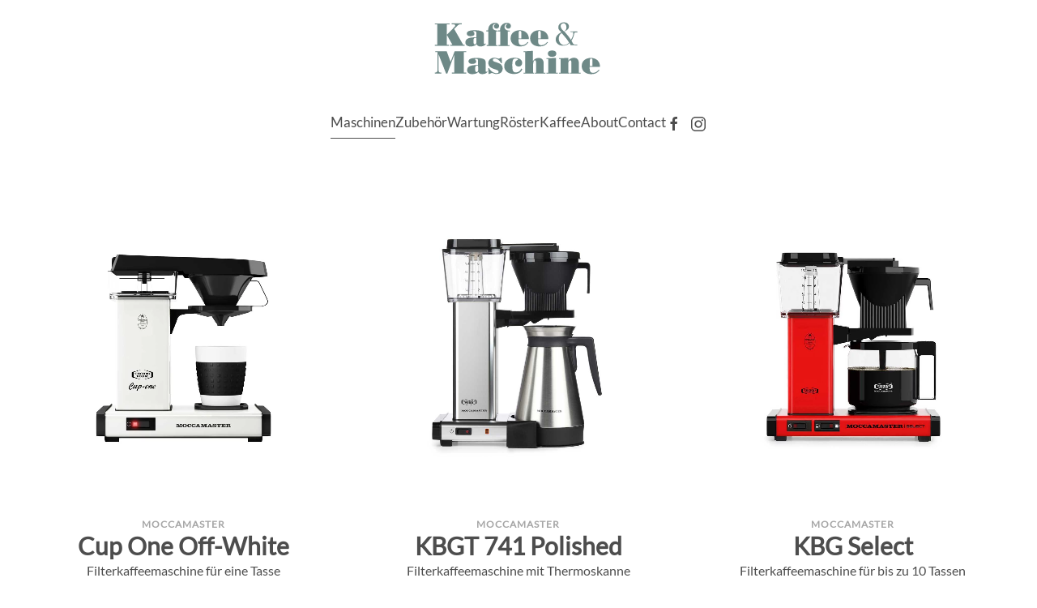

--- FILE ---
content_type: text/html; charset=utf-8
request_url: https://www.kaffeeundmaschine.com/index.php/maschinen/kaffeemaschinen
body_size: 4303
content:
<!DOCTYPE html>
<html lang="de-de" dir="ltr">
    <head>
        <meta name="viewport" content="width=device-width, initial-scale=1">
        <link rel="icon" href="/images/kaffee/favicon.png" sizes="any">
                <link rel="apple-touch-icon" href="/images/kaffee/favicon.png">
        <meta charset="utf-8">
	<base href="https://www.kaffeeundmaschine.com/index.php/maschinen/kaffeemaschinen">
	<meta name="author" content="Super User">
	<meta name="description" content="Kaffeemaschinen kaufen, Industriemschinen warten, Kaffee Rösterei">
	<meta name="generator" content="Joomla! - Open Source Content Management">
	<title>Kaffeemaschinen</title>
<link href="/media/vendor/joomla-custom-elements/css/joomla-alert.min.css?0.2.0" rel="stylesheet" />
	<link href="/media/system/css/joomla-fontawesome.min.css?3.0.25" rel="stylesheet" as="style" onload="this.onload=null;this.rel='stylesheet'" />
	<link href="/templates/yootheme/css/theme.9.css?1679049131" rel="stylesheet" />
<script type="application/json" class="joomla-script-options new">{"joomla.jtext":{"ERROR":"Fehler","MESSAGE":"Nachricht","NOTICE":"Hinweis","WARNING":"Warnung","JCLOSE":"Schlie\u00dfen","JOK":"OK","JOPEN":"\u00d6ffnen"},"system.paths":{"root":"","rootFull":"https:\/\/www.kaffeeundmaschine.com\/","base":"","baseFull":"https:\/\/www.kaffeeundmaschine.com\/"},"csrf.token":"8d03b93ea2ad3d099e7ed2e6d69e4d30"}</script>
	<script src="/media/system/js/core.min.js?3b2c7481f479d57ca6a59403341a2e378a288779"></script>
	<script src="/media/system/js/messages-es5.min.js?42aff9798f66753bdb448b926baf2140f17f2c07" nomodule defer></script>
	<script src="/media/system/js/messages.min.js?7425e8d1cb9e4f061d5e30271d6d99b085344117" type="module"></script>
	<script src="/templates/yootheme/vendor/assets/uikit/dist/js/uikit.min.js?3.0.25"></script>
	<script src="/templates/yootheme/vendor/assets/uikit/dist/js/uikit-icons-district.min.js?3.0.25"></script>
	<script src="/templates/yootheme/js/theme.js?3.0.25"></script>
	<script>document.addEventListener('DOMContentLoaded', function() {
            Array.prototype.slice.call(document.querySelectorAll('a span[id^="cloak"]')).forEach(function(span) {
                span.innerText = span.textContent;
            });
        });</script>
	<script>var $theme = {};</script>

    </head>
    <body class="">

        
        
        <div class="tm-page">

                        


<div class="tm-header-mobile uk-hidden@l" uk-header>


    
        <div class="uk-navbar-container">

            <div class="uk-container uk-container-expand">
                <nav class="uk-navbar" uk-navbar="{&quot;container&quot;:&quot;.tm-header-mobile&quot;}">

                                        <div class="uk-navbar-left">

                        
                                                    <a uk-toggle aria-label="Open Menu" href="#tm-dialog-mobile" class="uk-navbar-toggle uk-navbar-toggle-animate">

        
        <div uk-navbar-toggle-icon></div>

        
    </a>
                        
                    </div>
                    
                                        <div class="uk-navbar-center">

                                                    <a href="https://www.kaffeeundmaschine.com/index.php" aria-label="Back to home" class="uk-logo uk-navbar-item">
    <img alt="Kaffee &amp; Maschine" loading="eager" width="220" height="81" src="/images/kaffee/Zutaten/Logo_solo.svg"><img class="uk-logo-inverse" alt="Kaffee &amp; Maschine" loading="eager" width="220" height="81" src="/images/kaffee/Zutaten/Logo_solo_negativ.svg"></a>
                        
                        
                    </div>
                    
                    
                </nav>
            </div>

        </div>

    




    
    
        <div id="tm-dialog-mobile" class="uk-dropbar uk-dropbar-top" uk-drop="{&quot;clsDrop&quot;:&quot;uk-dropbar&quot;,&quot;flip&quot;:&quot;false&quot;,&quot;container&quot;:&quot;.tm-header-mobile&quot;,&quot;target-y&quot;:&quot;.tm-header-mobile .uk-navbar-container&quot;,&quot;mode&quot;:&quot;click&quot;,&quot;target-x&quot;:&quot;.tm-header-mobile .uk-navbar-container&quot;,&quot;stretch&quot;:true,&quot;bgScroll&quot;:&quot;false&quot;,&quot;animation&quot;:&quot;reveal-top&quot;,&quot;animateOut&quot;:true,&quot;duration&quot;:300,&quot;toggle&quot;:&quot;false&quot;}">

        <div class="tm-height-min-1-1 uk-flex uk-flex-column">

                        <div class="uk-margin-auto-bottom uk-text-center">
                
<div class="uk-grid uk-child-width-1-1" uk-grid>    <div>
<div class="uk-panel" id="module-menu-dialog-mobile">

    
    
<ul class="uk-nav uk-nav-default uk-nav-accordion uk-nav-center" uk-nav="targets: &gt; .js-accordion">
    
	<li class="item-128 uk-active js-accordion uk-open uk-parent"><a href> Maschinen <span uk-nav-parent-icon></span></a>
	<ul class="uk-nav-sub">

		<li class="item-179 uk-nav-header"> Haushaltsgeräte</li>
		<li class="item-126"><a href="/index.php/maschinen/siebtraeger"> Siebträger</a></li>
		<li class="item-127 uk-active"><a href="/index.php/maschinen/kaffeemaschinen"> Kaffeemaschinen</a></li>
		<li class="item-148"><a href="/index.php/maschinen/kaffeemuehlen"> Kaffeemühlen</a></li>
		<li class="item-180 uk-nav-header"> Gastronomie Geräte</li>
		<li class="item-182"><a href="/index.php/maschinen/siebtraeger-gastro"> Siebträger</a></li>
		<li class="item-181"><a href="/index.php/maschinen/gewerbe-kaffeemuehlen"> Kaffeemühlen</a></li>
		<li class="item-183"><a href="/index.php/maschinen/kaffeemaschinengastro"> Kaffeemaschinen</a></li>
		<li class="item-185"><a href="/index.php/maschinen/wasseraufbereitung"> Wasseraufbereitung</a></li></ul></li>
	<li class="item-110"><a href="/index.php/zubehoer"> Zubehör</a></li>
	<li class="item-175"><a href="/index.php/wartung"> Wartung</a></li>
	<li class="item-112"><a href="/index.php/roestmaschinen"> Röster</a></li>
	<li class="item-120"><a href="/index.php/kaffee"> Kaffee</a></li>
	<li class="item-113"><a href="/index.php/about"> About</a></li>
	<li class="item-118"><a href="/index.php/contact"> Contact</a></li></ul>

</div>
</div>    <div>
<div class="uk-panel" id="module-tm-4">

    
    <ul class="uk-flex-inline uk-flex-middle uk-flex-nowrap uk-grid-small" uk-grid>
                    <li>
                <a href="https://www.facebook.com/KaffeeundMaschine" class="uk-icon-link uk-preserve-width"  uk-icon="icon: facebook;"></a>
            </li>
                    <li>
                <a href="https://www.instagram.com/kaffeeundmaschine/" class="uk-icon-link uk-preserve-width"  uk-icon="icon: instagram;"></a>
            </li>
            </ul>
</div>
</div></div>
            </div>
            
            
        </div>

    </div>
    

</div>





<div class="tm-header uk-visible@l" uk-header>




        <div class="tm-headerbar-default tm-headerbar tm-headerbar-top">
        <div class="uk-container">

                            <div class="uk-flex uk-flex-center"><div><a href="https://www.kaffeeundmaschine.com/index.php" aria-label="Back to home" class="uk-logo">
    <img alt="Kaffee &amp; Maschine" loading="eager" width="220" height="81" src="/images/kaffee/Zutaten/Logo_solo.svg"><img class="uk-logo-inverse" alt="Kaffee &amp; Maschine" loading="eager" width="220" height="81" src="/images/kaffee/Zutaten/Logo_solo_negativ.svg"></a></div></div>
            
            
        </div>
    </div>
    
    
        
            <div class="uk-navbar-container">

                <div class="uk-container">
                    <nav class="uk-navbar" uk-navbar="{&quot;align&quot;:&quot;left&quot;,&quot;container&quot;:&quot;.tm-header&quot;,&quot;boundary&quot;:&quot;.tm-header .uk-navbar-container&quot;}">

                        
                        <div class="uk-navbar-center">

                                                            
<ul class="uk-navbar-nav">
    
	<li class="item-128 uk-active uk-parent"><a role="button"> Maschinen</a>
	<div class="uk-navbar-dropdown" uk-drop="{&quot;clsDrop&quot;:&quot;uk-navbar-dropdown&quot;,&quot;flip&quot;:&quot;false&quot;,&quot;container&quot;:&quot;.tm-header&quot;,&quot;mode&quot;:&quot;hover&quot;,&quot;pos&quot;:&quot;bottom-left&quot;}"><div class="uk-navbar-dropdown-grid uk-child-width-1-1" uk-grid><div><ul class="uk-nav uk-navbar-dropdown-nav">

		<li class="item-179 uk-nav-header"> Haushaltsgeräte</li>
		<li class="item-126"><a href="/index.php/maschinen/siebtraeger"> Siebträger</a></li>
		<li class="item-127 uk-active"><a href="/index.php/maschinen/kaffeemaschinen"> Kaffeemaschinen</a></li>
		<li class="item-148"><a href="/index.php/maschinen/kaffeemuehlen"> Kaffeemühlen</a></li>
		<li class="item-180 uk-nav-header"> Gastronomie Geräte</li>
		<li class="item-182"><a href="/index.php/maschinen/siebtraeger-gastro"> Siebträger</a></li>
		<li class="item-181"><a href="/index.php/maschinen/gewerbe-kaffeemuehlen"> Kaffeemühlen</a></li>
		<li class="item-183"><a href="/index.php/maschinen/kaffeemaschinengastro"> Kaffeemaschinen</a></li>
		<li class="item-185"><a href="/index.php/maschinen/wasseraufbereitung"> Wasseraufbereitung</a></li></ul></div></div></div></li>
	<li class="item-110"><a href="/index.php/zubehoer"> Zubehör</a></li>
	<li class="item-175"><a href="/index.php/wartung"> Wartung</a></li>
	<li class="item-112"><a href="/index.php/roestmaschinen"> Röster</a></li>
	<li class="item-120"><a href="/index.php/kaffee"> Kaffee</a></li>
	<li class="item-113"><a href="/index.php/about"> About</a></li>
	<li class="item-118"><a href="/index.php/contact"> Contact</a></li></ul>

<div class="uk-navbar-item" id="module-tm-3">

    
    <ul class="uk-flex-inline uk-flex-middle uk-flex-nowrap uk-grid-small" uk-grid>
                    <li>
                <a href="https://www.facebook.com/KaffeeundMaschine" class="uk-icon-link uk-preserve-width"  uk-icon="icon: facebook;"></a>
            </li>
                    <li>
                <a href="https://www.instagram.com/kaffeeundmaschine/" class="uk-icon-link uk-preserve-width"  uk-icon="icon: instagram;"></a>
            </li>
            </ul>
</div>

                            
                        </div>

                        
                    </nav>
                </div>

            </div>

        
    
    






</div>

            
            

            
            <div id="system-message-container" aria-live="polite"></div>

            <!-- Builder #page --><style class="uk-margin-remove-adjacent">#page\#0 > * { background-size: 450px; } @media (max-width: 1360px) { #page\#0 > * { background-size: 30%; } } </style>
<div id="page#0" class="uk-section-default uk-section uk-section-small" tm-header-transparent="dark">
    
        
        
        
            
                                <div class="uk-container uk-container-xlarge">                
                                        <div class="tm-header-placeholder uk-margin-remove-adjacent"></div>                    
                    <div class="tm-grid-expand uk-child-width-1-1 uk-grid-margin" uk-grid>
<div class="uk-width-1-1@m">
    
        
            
            
            
                
                    
<div class="uk-text-center">
    <div class="uk-child-width-1-1 uk-child-width-1-3@m uk-child-width-1-3@l uk-grid-match" uk-grid>        <div>
<a class="el-item uk-panel uk-margin-remove-first-child uk-transition-toggle uk-link-toggle uk-display-block" href="/index.php/maschinen/kaffeemaschinen/moccamaster-cupone-white" aria-label="Cup One Off-White">
    
                <div class="uk-inline-clip"><picture>
<source type="image/webp" srcset="/templates/yootheme/cache/03/Moccamaster_cupone_white-03b50924.webp 768w, /templates/yootheme/cache/74/Moccamaster_cupone_white-74107e7b.webp 1024w, /templates/yootheme/cache/89/Moccamaster_cupone_white-8916c634.webp 1200w" sizes="(min-width: 1200px) 1200px">
<img src="/templates/yootheme/cache/a9/Moccamaster_cupone_white-a906e170.jpeg" width="1200" height="1200" class="el-image uk-transition-scale-up uk-transition-opaque" alt loading="lazy">
</picture></div>        
                    

                <div class="el-meta uk-text-meta uk-margin-top">Moccamaster</div>        
                <h3 class="el-title uk-margin-remove-top uk-margin-remove-bottom">                        Cup One Off-White                    </h3>        
        
    
        
        
                <div class="el-content uk-panel"><p>Filterkaffeemaschine für eine Tasse</p></div>        
        
        
        
        
    
</a></div>
        <div>
<a class="el-item uk-panel uk-margin-remove-first-child uk-transition-toggle uk-link-toggle uk-display-block" href="/index.php/maschinen/kaffeemaschinen/moccamaster-kbgt-polished" aria-label="KBGT 741 Polished">
    
                <div class="uk-inline-clip"><img src="/images/kaffee/Produkte/Maschinen/Moccamaster_kbgt_polished.jpg" class="el-image uk-transition-scale-up uk-transition-opaque" alt loading="lazy"></div>        
                    

                <div class="el-meta uk-text-meta uk-margin-top">Moccamaster</div>        
                <h3 class="el-title uk-margin-remove-top uk-margin-remove-bottom">                        KBGT 741 Polished                    </h3>        
        
    
        
        
                <div class="el-content uk-panel"><p>Filterkaffeemaschine mit Thermoskanne</p></div>        
        
        
        
        
    
</a></div>
        <div>
<a class="el-item uk-panel uk-margin-remove-first-child uk-transition-toggle uk-link-toggle uk-display-block" href="/index.php/maschinen/kaffeemaschinen/moccamaster-select-red" aria-label="KBG Select">
    
                <div class="uk-inline-clip"><picture>
<source type="image/webp" srcset="/templates/yootheme/cache/9f/Moccamaster_select_red-9fa57912.webp 768w, /templates/yootheme/cache/36/Moccamaster_select_red-3646edc1.webp 1024w, /templates/yootheme/cache/2e/Moccamaster_select_red-2eaebe5b.webp 1200w" sizes="(min-width: 1200px) 1200px">
<img src="/templates/yootheme/cache/c4/Moccamaster_select_red-c4e477b9.jpeg" width="1200" height="1200" class="el-image uk-transition-scale-up uk-transition-opaque" alt loading="lazy">
</picture></div>        
                    

                <div class="el-meta uk-text-meta uk-margin-top">Moccamaster</div>        
                <h3 class="el-title uk-margin-remove-top uk-margin-remove-bottom">                        KBG Select                    </h3>        
        
    
        
        
                <div class="el-content uk-panel"><p>Filterkaffeemaschine für bis zu 10 Tassen</p></div>        
        
        
        
        
    
</a></div>
        </div>

</div>

                
            
        
    
</div>
</div>
                                </div>
                
            
        
    
</div>

            
            

            <!-- Builder #footer --><style class="uk-margin-remove-adjacent">#footer\#1 { padding-top: 55px;} </style>
<div id="footer#1" class="uk-section-default uk-section uk-section-small" uk-scrollspy="target: [uk-scrollspy-class]; cls: uk-animation-slide-left-small; delay: false;">
    
        
        
        
            
                                <div class="uk-container uk-container-xlarge">                
                    
                    <div class="tm-grid-expand uk-grid-margin" uk-grid uk-height-match="target: .uk-card">
<div class="uk-width-1-3@m">
    
        
            
            
            
                
                    
<div class="uk-h5 uk-margin-small uk-text-left@m uk-text-center" uk-scrollspy-class>        <a class="el-link uk-link-reset" href="/index.php/about">Alles für guten Kaffee.</a>    </div><div class="uk-divider-small uk-visible@m uk-margin-remove-vertical uk-width-small" uk-scrollspy-class></div>
                
            
        
    
</div>

<div class="uk-width-1-3@m">
    
        
            
            
            
                
                    
<div class="uk-text-center" uk-scrollspy-class="uk-animation-slide-bottom-small">
    <ul class="uk-margin-remove-bottom uk-subnav  uk-subnav-divider uk-flex-center" uk-margin>        <li class="el-item ">
    <a class="el-link" href="/index.php/about">About</a></li>
        <li class="el-item ">
    <a class="el-link" href="/index.php/contact">Contact</a></li>
        <li class="el-item ">
    <a class="el-link" href="/index.php/impressum">Impressum</a></li>
        <li class="el-item ">
    <a class="el-link" href="/index.php/datenschutz">Datenschutz</a></li>
        </ul>

</div>
<div class="uk-panel uk-text-small uk-margin-small uk-text-center" uk-scrollspy-class><p>© 2020 <a href="https://www.wa-grafix.de/"> Grafix</a></p></div>
                
            
        
    
</div>

<div class="uk-width-1-3@m">
    
        
            
            
            
                
                    <div uk-scrollspy-class><div class="uk-text-center uk-align-right@m">
Follow us <div uk-icon="minus" class="uk-margin-small-left uk-margin-small-right"></div>
<a href="https://www.facebook.com/KaffeeundMaschine" class="uk-icon-link" uk-icon="facebook"></a>
<a href="https://www.instagram.com/kaffeeundmaschine/" class="uk-icon-link uk-margin-small-left" uk-icon="instagram"></a>
</div></div>
                
            
        
    
</div>
</div>
                                </div>
                
            
        
    
</div>

        </div>

        
        

    </body>
</html>


--- FILE ---
content_type: image/svg+xml
request_url: https://www.kaffeeundmaschine.com/images/kaffee/Zutaten/Logo_solo_negativ.svg
body_size: 5819
content:
<?xml version="1.0" encoding="utf-8"?>
<!-- Generator: Adobe Illustrator 23.0.1, SVG Export Plug-In . SVG Version: 6.00 Build 0)  -->
<svg version="1.1" id="Ebene_1" xmlns="http://www.w3.org/2000/svg" xmlns:xlink="http://www.w3.org/1999/xlink" x="0px" y="0px"
	 viewBox="0 0 114.3 41.9" style="enable-background:new 0 0 114.3 41.9;" xml:space="preserve">
<style type="text/css">
	.st0{fill:#6E8987;}
	.st1{fill:#FFFFFF;}
</style>
<rect x="-236.7" y="-60.7" class="st0" width="118.5" height="118.5"/>
<g>
	<path class="st1" d="M22,35.8h1.6v0.6h-9.2v-0.6H16V24.4l0,0l-4.5,12h-0.8L5.9,24.3l0,0v9.8c0,0.8,0,1.7,1.4,1.7h0.4v0.6H3.5v-0.6
		h0.4c1.1,0,1.3-1,1.3-1.7V22.8H3.7v-0.5h7.4l2.5,6.7l2.6-6.7h7.5v0.5h-1.6v13H22z"/>
	<path class="st1" d="M31.2,31.4h-0.7c-1.3,0-1.1,1.4-1.1,2.4c0,0.6,0,1.7,0.8,1.7c1.1,0,1.1-1.3,1.1-2L31.2,31.4L31.2,31.4z
		 M31.2,28.3c0-0.9-0.2-1.2-1.2-1.2c-0.4,0-0.8,0-0.8,0.2c0,0.3,0.8,0.5,0.8,1.4c0,1.4-1.6,1.6-2.7,1.6c-1,0-2.2-0.4-2.2-1.6
		c0-0.9,0.5-2.2,5.1-2.2c1,0,2.7,0.1,3.7,0.4c1.3,0.3,2.2,0.9,2.2,2.4v5.5c0,0.2,0.1,0.5,0.3,0.5c0.4,0,0.6-0.3,0.8-0.5v0.7
		c-0.8,0.9-2,1.3-3.2,1.3c-1.2,0-2.1-0.3-2.6-1.4c-1,1.1-2.5,1.4-4,1.4s-3.2-0.7-3.2-2.5c0-1.3,0.7-2.7,3.6-3.1
		c0.9-0.1,1.5-0.2,2.4-0.2h1C31.2,31,31.2,28.3,31.2,28.3z"/>
	<path class="st1" d="M38.3,33c0.7,1.7,2.9,3.2,4.7,3.2c0.6,0,1.4-0.1,1.4-0.9c0-1-1.6-1.3-3.3-1.9c-1.6-0.6-3.3-1.5-3.3-3.7
		c0-2.1,1.8-3.3,3.8-3.3c0.9,0,1.6,0.2,2.8,0.6l1.6-0.6h0.4l0.1,3.5H46c-0.7-1.5-2.3-3-4.1-3c-0.7,0-1.2,0.2-1.2,1
		c0,0.7,1.2,1.1,1.8,1.2l2.2,0.8c1.4,0.5,2.3,1.8,2.3,3.3c0,1.1-0.4,2.1-1.3,2.8c-0.9,0.6-2,0.7-3,0.7c-0.9,0-1.7-0.4-2.6-0.7
		l-1.7,0.7h-0.5L37.8,33L38.3,33L38.3,33z"/>
	<path class="st1" d="M59.6,33.7c-1,2.3-3,3-5.4,3c-3.7,0-6.2-1.9-6.2-5.1c0-3.5,3.3-5.2,6.4-5.2c4,0,5.1,1.7,5.1,3.3
		c0,1.4-1,2.3-2.3,2.3C56,32,55,31.1,55,29.9c0-1.1,0.6-1.7,1.5-2.1c0.1,0,0.3-0.1,0.3-0.3c0-0.4-1-0.6-1.3-0.6
		c-1.7,0-2.5,0.4-2.3,5.5c0.1,1.6,0.2,3.3,2.3,3.3c1.7,0,2.8-1.1,3.5-2.5L59.6,33.7z"/>
	<path class="st1" d="M66.4,35.9h0.7v0.5h-6.7v-0.5h1.1V22.8h-1.1v-0.5c2,0,4-0.2,6-0.3v6.5c0.8-1.2,2.1-2,3.6-2
		c2.4,0,3.3,1.5,3.3,3.6v5.8h1.1v0.5h-6.7v-0.5h0.7V30c0-0.6,0.1-2-0.7-2c-0.4,0-1.2,0.2-1.2,3.6v4.3H66.4z"/>
	<path class="st1" d="M81.4,23.8c0,1.5-1.5,2-2.7,2c-1.3,0-2.7-0.5-2.7-2c0-1.6,1.4-2,2.7-2S81.4,22.2,81.4,23.8 M75.1,36.4v-0.5
		h1.1v-8.7h-1.1v-0.5c2,0,4.1-0.2,6.1-0.2v9.4h1.1v0.5H75.1z"/>
	<path class="st1" d="M89,28.4c0.8-1.2,2.1-2,3.6-2c1.9,0,3.3,0.8,3.3,3.8v5.7H97v0.5h-6.7v-0.5H91v-6.1c0-0.6,0.2-1.8-0.7-1.8
		c-0.9,0-1.2,1.3-1.2,1.9v6h0.7v0.5h-6.7v-0.5h1.1v-8.7h-1.1v-0.5c2,0,4-0.2,6-0.2v1.9H89z"/>
	<path class="st1" d="M104.6,31.7v-2.8c0-0.7,0.2-2-0.9-2c-0.9,0-0.8,1.3-0.8,2v2.8H104.6z M102.8,32.2v0.9c0,1.6,0.3,2.9,2.2,2.9
		c1.5,0,2.9-1,3.7-2.1l0.4,0.3c-1.2,1.8-2.9,2.6-5.1,2.6c-1.2,0-2.2-0.1-3.3-0.6c-1.7-0.7-3-2.2-3-4.6c0-3.3,2.7-5.1,5.8-5.1
		c3.5,0,6,2.1,5.9,5.7L102.8,32.2L102.8,32.2z"/>
	<path class="st1" d="M3.5,18.8v-0.6h1.6v-13H3.5V4.6H13v0.6h-1.8v6.6L16,6.9c1.2-1.2,0.4-1.8-1.1-1.8h-0.6V4.5h6.5v0.6h-0.7
		c-1.1,0-1.9,0.6-2.6,1.4l-1.6,1.6l5.8,10.1h0.9v0.6h-9.2v-0.6h1.4l-3.6-6.3l0,0v6.3h1.4v0.6C12.6,18.8,3.5,18.8,3.5,18.8z"/>
	<path class="st1" d="M30.1,13.8h-0.7c-1.3,0-1.1,1.4-1.1,2.4c0,0.6,0,1.7,0.8,1.7c1.1,0,1.1-1.3,1.1-2L30.1,13.8L30.1,13.8z
		 M30.1,10.7c0-0.9-0.2-1.2-1.2-1.2c-0.4,0-0.8,0-0.8,0.2c0,0.3,0.8,0.5,0.8,1.4c0,1.4-1.6,1.6-2.7,1.6c-1,0-2.2-0.4-2.2-1.6
		c0-0.9,0.5-2.2,5.1-2.2c1,0,2.7,0.1,3.7,0.4c1.3,0.3,2.2,0.9,2.2,2.4v5.5c0,0.2,0.1,0.5,0.3,0.5c0.4,0,0.6-0.3,0.8-0.5v0.7
		c-0.8,0.9-2,1.3-3.2,1.3c-1.2,0-2.1-0.3-2.6-1.4c-1,1.1-2.5,1.4-4,1.4s-3.2-0.7-3.2-2.5c0-1.3,0.7-2.7,3.6-3.1
		c0.9-0.1,1.5-0.2,2.4-0.2h1C30.1,13.4,30.1,10.7,30.1,10.7z"/>
	<path class="st1" d="M36.5,9.6V9h1.2c-0.1-2.6,1.6-4.8,4.4-4.8c1.2,0,2.6,0.6,2.6,2c0,1-0.7,1.7-1.7,1.7c-0.8,0-1.6-0.6-1.6-1.5
		c0-0.7,0.4-1,1-1.3c0.1-0.2-0.1-0.2-0.2-0.2c-1.1,0-1.6,0.9-1.6,1.9c0,1.9,1.8,2.4,3.3,2.3v0.6h-1.2v8.7h1.1v0.5h-7.1v-0.6h1.1V9.6
		H36.5z"/>
	<path class="st1" d="M44.1,9.6V9h1.2c-0.1-2.6,1.6-4.8,4.4-4.8c1.2,0,2.6,0.6,2.6,2c0,1-0.7,1.7-1.7,1.7c-0.8,0-1.6-0.6-1.6-1.5
		c0-0.7,0.4-1,1-1.3c0.1-0.2-0.1-0.2-0.2-0.2c-1.1,0-1.6,0.9-1.6,1.9c0,1.9,1.8,2.4,3.3,2.3v0.6h-1.2v8.7h1.1v0.5h-7.1v-0.6h1.1V9.6
		H44.1z"/>
	<path class="st1" d="M59,14.1v-2.8c0-0.7,0.2-2-0.9-2c-0.9,0-0.8,1.3-0.8,2v2.8H59z M57.2,14.6v0.9c0,1.6,0.3,2.9,2.2,2.9
		c1.5,0,2.9-1,3.7-2.1l0.4,0.3c-1.2,1.8-2.9,2.6-5.1,2.6c-1.2,0-2.2-0.1-3.3-0.6c-1.7-0.7-3-2.2-3-4.6c0-3.3,2.7-5.1,5.8-5.1
		c3.5,0,6,2.1,5.9,5.7C63.8,14.6,57.2,14.6,57.2,14.6z"/>
	<path class="st1" d="M71.4,14.1v-2.8c0-0.7,0.2-2-0.9-2c-0.9,0-0.8,1.3-0.8,2v2.8H71.4z M69.7,14.6v0.9c0,1.6,0.3,2.9,2.2,2.9
		c1.5,0,2.9-1,3.7-2.1l0.4,0.3c-1.2,1.8-2.9,2.6-5.1,2.6c-1.2,0-2.2-0.1-3.3-0.6c-1.7-0.7-3-2.2-3-4.6c0-3.3,2.7-5.1,5.8-5.1
		c3.5,0,6,2.1,5.9,5.7C76.3,14.6,69.7,14.6,69.7,14.6z"/>
	<path class="st1" d="M87.9,7.1c0-0.8-0.2-1.4-0.5-1.9s-0.8-0.7-1.3-0.7s-1,0.2-1.4,0.5c-0.4,0.4-0.5,0.8-0.5,1.4
		c0,1,0.7,2.1,2.2,3.3C87.4,9.2,87.9,8.3,87.9,7.1 M89.6,16.8c-0.8-1.5-2.4-3.5-4.8-6.1c-0.7,0.5-1.2,1-1.4,1.6
		c-0.3,0.5-0.4,1.2-0.4,1.9c0,1.2,0.3,2.1,1,2.9s1.5,1.2,2.4,1.2C87.6,18.2,88.7,17.7,89.6,16.8 M95.1,10.1
		C95.1,10.2,95.1,10.2,95.1,10.1c-0.2,0.1-0.5,0.1-1.1,0.2c-0.4,0-0.7,0.1-0.8,0.1S93,10.7,92.9,11c-0.3,1.7-0.9,3.2-1.8,4.6
		c0.3,0.4,0.5,0.8,0.6,1c0.3,0.7,0.6,1.1,1,1.2c0.3,0.2,0.9,0.3,1.9,0.3c0.3,0,0.4,0.1,0.4,0.2s-0.1,0.2-0.3,0.2c-0.3,0-1,0-1.9-0.1
		c-0.3,0-0.5,0-0.6,0c-0.5,0-0.9,0-1.5,0.1c-0.1-0.2-0.3-0.6-0.7-1.3L89.9,17c-1.1,1.2-2.5,1.7-4.3,1.7c-1.4,0-2.5-0.4-3.3-1.1
		S81,15.9,81,14.8c0-1.9,1.2-3.5,3.6-4.6c0,0-0.1-0.1-0.3-0.3c-0.7-0.7-1.1-1.2-1.3-1.5c-0.2-0.3-0.3-0.7-0.3-1.2c0-1,0.3-1.8,1-2.4
		c0.6-0.6,1.5-0.9,2.5-0.9s1.8,0.2,2.4,0.7s0.9,1.2,0.9,2c0,1.3-1,2.3-2.9,3.1c0.1,0.1,0.4,0.5,1,1.2c1.2,1.4,2.3,2.7,3.2,4.1
		c1-1.6,1.5-3,1.5-4.4c0-0.3-0.1-0.5-0.2-0.5S91.5,10,90.8,10c-0.4,0-0.6-0.1-0.6-0.2s0.1-0.2,0.3-0.2h3.3c0.6,0,1,0,1,0
		C95,10,95.1,10,95.1,10.1"/>
</g>
</svg>
